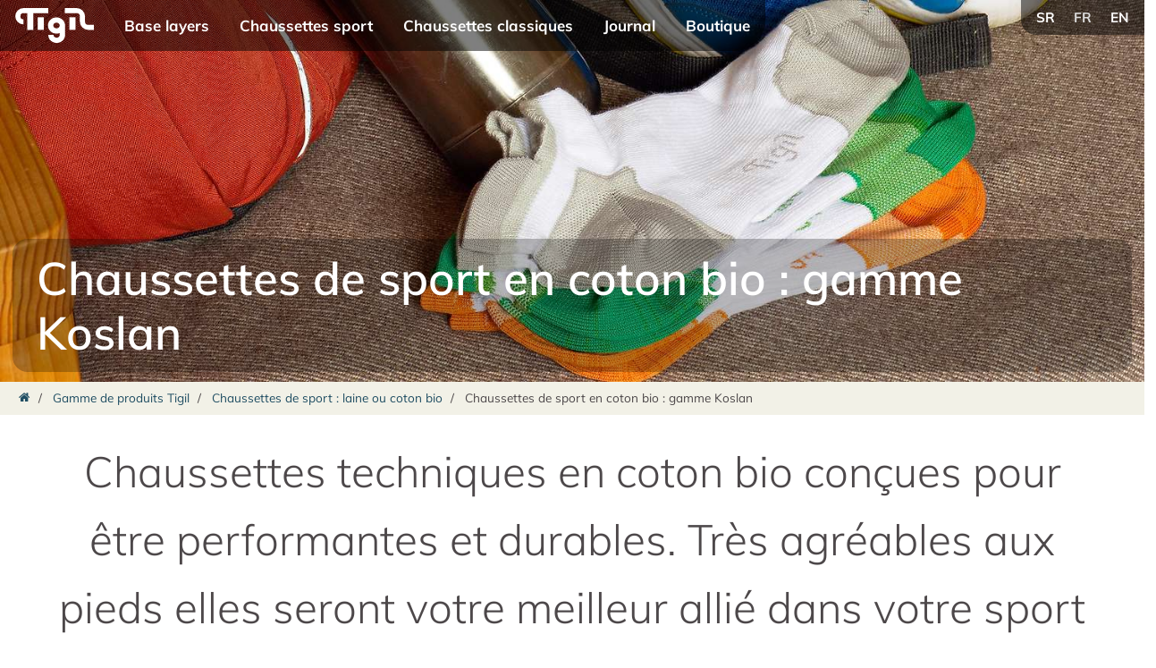

--- FILE ---
content_type: text/html; charset=UTF-8
request_url: https://tigil.fr/gamme-de-produits-tigil/chaussettes-de-sport-laine-ou-coton-bio/chaussettes-de-sport-en-laine-merinos-gamme-baikal-copy/
body_size: 13574
content:
  <!doctype html>
  <html class="no-js" lang="fr-FR" >
  <head>
    <meta charset="UTF-8" >

<link rel="dns-prefetch" href="https://cdn.tigil.rs">
<link rel="dns-prefetch" href="https://static.tigil.rs">

<link rel="preconnect" href="https://static.tigil.rs/" crossorigin="anonymous">
<link rel="preconnect" href="https://cdn.tigil.rs/" crossorigin="anonymous">

<title>Chaussettes techniques en coton bio conçues pour être performantes et durables. Très agréables aux pieds elles seront votre meilleur allié dans votre sport favori. | Tigil.fr</title>
<meta name="description" content="Les vêtements et accessoires de sport et du quotidien en fibre naturelles">
<meta charset="utf-8" > 
<meta name="viewport" content="width=device-width, initial-scale=1.0">
<link rel="author" href="/wp-content/themes/tigil/humans.txt" >

<link rel="preload" as="font" type="font/woff2" href="https://static.tigil.rs/tigil/wp/assets/fonts/icomoon.woff2?ver=1.0.3" crossorigin="anonymous">
<link rel="preload" as="style" type="text/css" href="https://static.tigil.rs/tigil/wp/style.min.css?ver=1666210353">

<link rel="preload" as="style" type="text/css" href="https://static.tigil.rs/cmn/bootstrap.min.css?ver=5.3.3">
<link rel="preload" as="script" type="text/javascript" href="https://static.tigil.rs/cmn/bootstrap.min.js?ver=5.3.3">
<link rel="preload" as="script" type="text/javascript" href="https://static.tigil.rs/cmn/lozad.1.16.0.min.js?ver=1.16.0">


<!-- favicon -->
<link rel="icon" type="image/png" href="//cdn.tigil.rs/bibOs8lA1Vk3YdAuEYu5LbyBzb9ksW9r09N7P-8KZLI/rs:fill:16:16:0:0/cb:1666214066/plain/local:///tigil/_design/tigil-logo.png" sizes="16x16">
<link rel="icon" type="image/png" href="//cdn.tigil.rs/gIK8LePrxImF1Pj6lBAmoBYfhnwRtR8ZULNmiSQRZ0I/rs:fill:32:32:0:0/cb:1666214066/plain/local:///tigil/_design/tigil-logo.png" sizes="32x32">
<link rel="icon" type="image/png" href="//cdn.tigil.rs/iJyxsizXOW6NF7J-98Ysr-LtihB74qq4cHvGmEAR22Y/rs:fill:96:96:0:0/cb:1666214066/plain/local:///tigil/_design/tigil-logo.png" sizes="96x96">
<link rel="apple-touch-icon" href="//cdn.tigil.rs/dSvA0zIIuzWG9S9kutr0HNc2FUTJ1Ko7a2SJ5PxZmzM/rs:fill:120:120:0:0/cb:1666214066/plain/local:///tigil/_design/tigil-logo.png" sizes="120x120" >
<link rel="apple-touch-icon" href="//cdn.tigil.rs/m6h7U-gKhKf4VPgs8nvLk7DZb0FkvngslGrCLaELmM8/rs:fill:180:180:0:0/cb:1666214066/plain/local:///tigil/_design/tigil-logo.png" sizes="180x180" >
<link rel="apple-touch-icon" href="//cdn.tigil.rs/Vm43xjQBQ1tAwNjO5CHc_i73mVfMdjqk4yslOIINmWo/rs:fill:152:152:0:0/cb:1666214066/plain/local:///tigil/_design/tigil-logo.png" sizes="152x152" >
<link rel="apple-touch-icon" href="//cdn.tigil.rs/4QAEbcpgbfqP_kV5WthZ-N0VjgAAIi-TwyLx66pWJwY/rs:fill:167:167:0:0/cb:1666214066/plain/local:///tigil/_design/tigil-logo.png" sizes="167x167">

<script src="https://cdn-eu.usefathom.com/script.js" data-site="FJZBRFPT" defer></script>
    
		<link rel="preload" as="font" type="font/woff2" href="https://static.tigil.rs/cmn/fonts/1Ptvg83HX_SGhgqk0QotYKNnBcif.woff2" crossorigin="anonymous">
		<link rel="preload" as="font" type="font/woff2" href="https://static.tigil.rs/cmn/fonts/1Ptvg83HX_SGhgqk3wotYKNnBQ.woff2" crossorigin="anonymous">

  	      
  
    <meta name='robots' content='max-image-preview:large' />
	<style>img:is([sizes="auto" i], [sizes^="auto," i]) { contain-intrinsic-size: 3000px 1500px }</style>
	<link rel='dns-prefetch' href='//static.tigil.rs' />
<link rel='stylesheet' id='lightboxcss-css' href='https://static.tigil.rs/cmn/glightbox.3.2.0.min.css?ver=3.2.0' type='text/css' media='' />
<style id='classic-theme-styles-inline-css' type='text/css'>
/*! This file is auto-generated */
.wp-block-button__link{color:#fff;background-color:#32373c;border-radius:9999px;box-shadow:none;text-decoration:none;padding:calc(.667em + 2px) calc(1.333em + 2px);font-size:1.125em}.wp-block-file__button{background:#32373c;color:#fff;text-decoration:none}
</style>
<link rel='stylesheet' id='bootstrap-css' href='https://static.tigil.rs/cmn/bootstrap.min.css?ver=5.3.3' type='text/css' media='' />
<link rel='stylesheet' id='biodom-style-css' href='https://static.tigil.rs/tigil/wp/style.min.css?ver=1666210353' type='text/css' media='' />
<link rel="canonical" href="https://tigil.fr/gamme-de-produits-tigil/chaussettes-de-sport-laine-ou-coton-bio/chaussettes-de-sport-en-laine-merinos-gamme-baikal-copy/" />


	</head>

	<body class="wp-singular page-template-default page page-id-2904 page-child parent-pageid-2903 wp-theme-tigil">
		<div id="navbar-side-overlay" class="tigil-grey-bg position-fixed w-100 h-100 d-none"></div>
		<header id="header" class="container-fluid">
							<div id="top-menu">
  <ul class="list-inline my-0 ps-3 py-2">
          <li class="list-inline-item me-3">
                <a href="https://tigil.rs/?p=" title="Srpski">SR</a>
              </li>
          <li class="list-inline-item me-3">
                FR
              </li>
          <li class="list-inline-item me-3">
                <a href="https://en.tigil.fr/?p=132" title="English">EN</a>
              </li>
      </ul>
</div>

<nav id="navbar" class="row g-0 align-items-center">
  <div class="col-auto">
    <a href="https://tigil.fr" rel="home"><div class="px-3 py-2" id="brand-logo" style="width:7.2rem;"><svg id="Layer_1" data-name="Layer 1" xmlns="http://www.w3.org/2000/svg" viewBox="0 0 992.13 447.89"><defs><style>.cls-1{fill:#ffffff;}</style></defs><path class="cls-1" d="M520.92,122.13c-59.66,0-108.19,46.64-108.19,104s48.53,104,108.19,104a111.58,111.58,0,0,0,41-7.77v25.38c0,19.33-17.58,35.05-39.18,35.05-13.41,0-25.76-6.07-33-16.23a32.18,32.18,0,0,1-6.14-18.82h-67.2a99,99,0,0,0,18.72,58c19.86,27.73,52.63,44.29,87.66,44.29,58.65,0,106.37-45.86,106.37-102.24V227.33h0c0-.41,0-.83,0-1.24C629.11,168.77,580.58,122.13,520.92,122.13Zm0,140.72c-22.61,0-41-16.5-41-36.76s18.39-36.76,41-36.76,41,16.49,41,36.76S543.53,262.85,520.92,262.85Z" transform="translate(0 -2)"/><path class="cls-1" d="M417.06,2H105.17a105.18,105.18,0,0,0,0,210.35V147.64a40.47,40.47,0,0,1,0-80.93H152.4V282.09h77.15V66.71H417.06Z" transform="translate(0 -2)"/><rect class="cls-1" x="283.97" y="118.65" width="77.15" height="161.45"/><rect class="cls-1" x="683.51" y="118.65" width="77.15" height="161.45"/><path class="cls-1" d="M922.68,217.88a42.34,42.34,0,0,1-42.29-42.29V109A107.12,107.12,0,0,0,773.4,2H626V66.71H773.4A42.33,42.33,0,0,1,815.69,109v66.6a107.11,107.11,0,0,0,107,107h69.45V217.88Z" transform="translate(0 -2)"/></svg></div></a>
  </div>
  <div class="col-auto">
		<a id="navbar-side-show" title="show menu"><span class="icon-navicon"></span></a>
  </div>
	<div id="navbar-side" class="col-auto">
		<div class="header px-3 py-2 tigil-grey-bg overflow-auto w-100">
	  	<button id="navbar-side-close" type="button" class="float-end close" aria-label="Close" aria-expanded="false"><span aria-hidden="true" class="text-light">&times;</span></button>
	    <h4 class="d-inline-block tigil-white mb-0 float-start"><a href="https://tigil.fr" rel="home">Tigil</a></h4>
	  </div>
		  <ul class="navbar-menu list-group list-group-horizontal-md list-group-flush">
			<li class="list-group-item">
		    			<a href="https://tigil.fr/gamme-de-produits-tigil/altai-base-layers/" title="Altai : Base layers">Base layers</a>
  				</li>
			<li class="list-group-item">
		    			<a href="https://tigil.fr/gamme-de-produits-tigil/chaussettes-de-sport-laine-ou-coton-bio/" title="Chaussettes de sport : laine ou coton bio">Chaussettes sport</a>
  				</li>
			<li class="list-group-item">
		    			<a href="https://tigil.fr/gamme-de-produits-tigil/khangar-chaussettes-classiques/" title="Khangar : Chaussettes classiques">Chaussettes classiques</a>
  				</li>
			<li class="list-group-item">
		    			<a href="https://tigil.fr/journal/" title="Journal">Journal</a>
  				</li>
		<li class="list-group-item">
    		<a style="font-weight:700;" href="https://biodom.bio/" title="Biodom.bio : Boutique en ligne des produits Tigil">Boutique</a>
    	</li>
	</ul>
	</div>
</nav>
					</header>

		<div id="content" role="main" class="content-wrapper container-fluid">
			    
    
  <div class="row image-header">
      <div class="col-12 p-0 position-relative">
    <img class="img-fluid lozad" src="data:image/svg+xml;UTF-8,%3Csvg%20xmlns%3D%22http%3A%2F%2Fwww.w3.org%2F2000%2Fsvg%22%20width%3D%222400%22%20height%3D%22800%22%20viewBox%3D%220%200%202400%20800%22%3E%3Crect%20fill%3D%22%23fcf9f3%22%20width%3D%222400%22%20height%3D%22800%22%2F%3E%3C%2Fsvg%3E" data-src="//cdn.tigil.rs/xbf_sas4gcwlUBMRrYG_TXO1Rz59_9ypaAg4eDzfZ60/pr:sharp/rs:fit:500:0:0:0/cb:1621346677/plain/local:///tigil/sport-socks/cotton/header.jpg" data-srcset="//cdn.tigil.rs/R4uUllMFD-2bcpK4zOwuUi1Y4bRGJJgNxeCwQpm2BDw/pr:sharp/rs:fit:0:0:0:0/cb:1621346677/plain/local:///tigil/sport-socks/cotton/header.jpg 2400w , //cdn.tigil.rs/CdK0lkbx0P4FwH3t8jArzq94fgWaOrYPsnrMObE0E-E/pr:sharp/rs:fit:2100:0:0:0/cb:1621346677/plain/local:///tigil/sport-socks/cotton/header.jpg 2100w , //cdn.tigil.rs/tEc4xBjWq6q-ebm9q3HkIFDKNGOQ7LFU3spjbLoWbkw/pr:sharp/rs:fit:1800:0:0:0/cb:1621346677/plain/local:///tigil/sport-socks/cotton/header.jpg 1800w , //cdn.tigil.rs/Y_VfhjzBZQS507eneruH76OnzTPF-G-IpngMiv2VA5g/pr:sharp/rs:fit:1500:0:0:0/cb:1621346677/plain/local:///tigil/sport-socks/cotton/header.jpg 1500w , //cdn.tigil.rs/em-IRToT4LlZ9yO8qk-uKFUldCzM9RKxVqIpaHhCsQ4/pr:sharp/rs:fit:1200:0:0:0/cb:1621346677/plain/local:///tigil/sport-socks/cotton/header.jpg 1200w , //cdn.tigil.rs/7tBpRV6GMTCt0qfJjMNBsEWGqrzeX1ps7yWmusqrFwk/pr:sharp/rs:fit:900:0:0:0/cb:1621346677/plain/local:///tigil/sport-socks/cotton/header.jpg 900w , //cdn.tigil.rs/yQ3EwCS_M3kRp8oB31q930cyg4SiWpBVhwCTODwuZIs/pr:sharp/rs:fit:600:0:0:0/cb:1621346677/plain/local:///tigil/sport-socks/cotton/header.jpg 600w , //cdn.tigil.rs/xbf_sas4gcwlUBMRrYG_TXO1Rz59_9ypaAg4eDzfZ60/pr:sharp/rs:fit:500:0:0:0/cb:1621346677/plain/local:///tigil/sport-socks/cotton/header.jpg 500w" sizes="100vw" alt="Chaussettes de sport en coton bio : gamme Koslan" >
    <h1 id="page-title" class="card-title" style="color:#FFF; background: rgba(0, 0, 0, 0.25); border-radius:1rem; position: absolute; left:0.8rem; bottom:0.6rem; padding:0.8rem 1.6rem; margin-right:0.8rem;">Chaussettes de sport en coton bio : gamme Koslan</h1>
  </div>
</div>  <div class="row py-2 tigil-grey-0-bg tigil-grey" style="font-size:0.80rem;">
  <div class="col-12">
  	  	      	            <span class="px-2"><a href="https://tigil.fr" title="&lt;span class=&quot;icon-home&quot;&gt;&lt;/span&gt;"><span class="icon-home"></span></a></span>/
    	    	        	      	            <span class="px-2"><a href="https://tigil.fr/gamme-de-produits-tigil/" title="Gamme de produits Tigil">Gamme de produits Tigil</a></span>/
    	    	        	      	            <span class="px-2"><a href="https://tigil.fr/gamme-de-produits-tigil/chaussettes-de-sport-laine-ou-coton-bio/" title="Chaussettes de sport : laine ou coton bio">Chaussettes de sport : laine ou coton bio</a></span>/
    	    	        	      	            <span class="active px-2">Chaussettes de sport en coton bio : gamme Koslan</span>
    	    	        </div>
</div>
  
      <article class="row pb-2 pt-4 mb-3 ">
    	<section class="col-12 article-content p-0">
          				<p class="display-4">
Chaussettes techniques en coton bio conçues pour être performantes et durables. Très agréables aux pieds elles seront votre meilleur allié dans votre sport favori.
</p>

<section class="longdesc">

<h2>Koslan : chaussettes de sport techniques en coton bio</h2>
<figure style="width : 900px; max-width : 100%;" class="mx-auto"><img decoding="async" class="lozad figure-img img-fluid " style="width : 900px;" alt="Koslan details techniques" src="data:image/svg+xml;UTF-8,%3Csvg%20xmlns%3D%22http%3A%2F%2Fwww.w3.org%2F2000%2Fsvg%22%20width%3D%221846%22%20height%3D%221161%22%20viewBox%3D%220%200%201846%201161%22%3E%3Crect%20fill%3D%22%23fcf9f3%22%20width%3D%221846%22%20height%3D%221161%22%2F%3E%3C%2Fsvg%3E" data-src="https://static.tigil.rs/tigil/socks/cotton-sport-socks/koslan-technical-details.svg"><figcaption class="text-center figure-caption">Koslan details techniques</figcaption></figure>

<h2>Découvrez les avantages de la gamme Koslan</h2>
<p class="desc px-5">
Koslan est une gamme de superbes chaussettes de sport fabriquées avec un fil de coton bio et un fil corespun de coton bio pour réduire l’utilisation de polyamide. Elles sont spécifiquement renforcées pour la performance et la durabilité. Koslan utilise le bon mélange entre le coton biologique pour la douceur et la performance et le polyamide pour la résistance. Le polyamide agit comme l&rsquo;armature des chaussettes et vient en plus grande quantité pour renforcer les points de friction. Elles peuvent être utilisées pour toutes les séances d’entraînement comme pour le plaisir de tous les jours.
</p>

<div class="row no-gutters px-2">
<div class="col-4 px-2 mb-3 mb-lg-0">
<img decoding="async" class="lozad figure-img img-fluid " alt="Chaussettes de sport Koslan : coton biologique" src="data:image/svg+xml;UTF-8,%3Csvg%20xmlns%3D%22http%3A%2F%2Fwww.w3.org%2F2000%2Fsvg%22%20width%3D%221134%22%20height%3D%22567%22%20viewBox%3D%220%200%201134%20567%22%3E%3Crect%20fill%3D%22%23fcf9f3%22%20width%3D%221134%22%20height%3D%22567%22%2F%3E%3C%2Fsvg%3E" data-src="https://static.tigil.rs/tigil/clothing/properties/organic-cotton-gots-fr.svg">
</div>
<div class="col-4 px-2">
<img decoding="async" class="lozad figure-img img-fluid " alt="Chaussettes de sport Koslan : fil corespun de coton bio" src="data:image/svg+xml;UTF-8,%3Csvg%20xmlns%3D%22http%3A%2F%2Fwww.w3.org%2F2000%2Fsvg%22%20width%3D%221134%22%20height%3D%22567%22%20viewBox%3D%220%200%201134%20567%22%3E%3Crect%20fill%3D%22%23fcf9f3%22%20width%3D%221134%22%20height%3D%22567%22%2F%3E%3C%2Fsvg%3E" data-src="https://static.tigil.rs/tigil/clothing/properties/core-spun-fr.svg">
</div>
<div class="col-4 px-2">
<img decoding="async" class="lozad figure-img img-fluid " alt="Chaussettes de sport Koslan : Lavable en machine à 40°C" src="data:image/svg+xml;UTF-8,%3Csvg%20xmlns%3D%22http%3A%2F%2Fwww.w3.org%2F2000%2Fsvg%22%20width%3D%221134%22%20height%3D%22567%22%20viewBox%3D%220%200%201134%20567%22%3E%3Crect%20fill%3D%22%23fcf9f3%22%20width%3D%221134%22%20height%3D%22567%22%2F%3E%3C%2Fsvg%3E" data-src="https://static.tigil.rs/tigil/clothing/properties/machine-washable-40-fr.svg">
</div>
</div>


<h2>Trouvez vos chaussettes dans la gamme Koslan</h2>
<figure style="width : 1000px; max-width : 100%;" class="mx-auto"><img decoding="async" class="lozad figure-img img-fluid " style="width : 1000px;" alt="Koslan : types of socks" src="data:image/svg+xml;UTF-8,%3Csvg%20xmlns%3D%22http%3A%2F%2Fwww.w3.org%2F2000%2Fsvg%22%20width%3D%222000%22%20height%3D%22924%22%20viewBox%3D%220%200%202000%20924%22%3E%3Crect%20fill%3D%22%23fcf9f3%22%20width%3D%222000%22%20height%3D%22924%22%2F%3E%3C%2Fsvg%3E" data-src="https://static.tigil.rs/tigil/socks/cotton-sport-socks/koslan-lineup.svg"><figcaption class="text-center figure-caption">Koslan : types of socks</figcaption></figure>
<figure style="" class="mx-auto"><img decoding="async" class="lozad figure-img img-fluid " alt="Gamme Koslan" src="data:image/svg+xml;UTF-8,%3Csvg%20xmlns%3D%22http%3A%2F%2Fwww.w3.org%2F2000%2Fsvg%22%20width%3D%222000%22%20height%3D%221200%22%20viewBox%3D%220%200%202000%201200%22%3E%3Crect%20fill%3D%22%23fcf9f3%22%20width%3D%222000%22%20height%3D%221200%22%2F%3E%3C%2Fsvg%3E" data-src="//cdn.tigil.rs/UfKkJOSOqlekFSwIKGf1nNhTCoLig7OBcKlLK-KLqx4/pr:sharp/rs:fit:600:0:0:0/cb:1756280394/plain/local:///tigil/external/socks/cotton-sport-socks/koslan-socks-complete-lineup.jpg" data-srcset="//cdn.tigil.rs/VkK4tQcbqSTvZEQUtfJivcRNQ-deO-8FYvy0kQEZM80/pr:sharp/rs:fit:0:0:0:0/cb:1756280394/plain/local:///tigil/external/socks/cotton-sport-socks/koslan-socks-complete-lineup.jpg 2000w , //cdn.tigil.rs/tBr08Fj28vf0FMVqys67MkvKMM4lfBZP_HIXi7AekfY/pr:sharp/rs:fit:1700:0:0:0/cb:1756280394/plain/local:///tigil/external/socks/cotton-sport-socks/koslan-socks-complete-lineup.jpg 1700w , //cdn.tigil.rs/SOba4fydpfn-7eJvRdPwrhq5vWIeam5jPLE1GEOxdT8/pr:sharp/rs:fit:1400:0:0:0/cb:1756280394/plain/local:///tigil/external/socks/cotton-sport-socks/koslan-socks-complete-lineup.jpg 1400w , //cdn.tigil.rs/lw2W1tuVG4ke_oYeaeN_VxltXxjD2_okxyvqda0IdNE/pr:sharp/rs:fit:1100:0:0:0/cb:1756280394/plain/local:///tigil/external/socks/cotton-sport-socks/koslan-socks-complete-lineup.jpg 1100w , //cdn.tigil.rs/UwZt9ZysEiJYk77FwS_tjYruwBbJLvcAiIQucR4I6oU/pr:sharp/rs:fit:800:0:0:0/cb:1756280394/plain/local:///tigil/external/socks/cotton-sport-socks/koslan-socks-complete-lineup.jpg 800w , //cdn.tigil.rs/UfKkJOSOqlekFSwIKGf1nNhTCoLig7OBcKlLK-KLqx4/pr:sharp/rs:fit:600:0:0:0/cb:1756280394/plain/local:///tigil/external/socks/cotton-sport-socks/koslan-socks-complete-lineup.jpg 600w" sizes="100vw"><figcaption class="text-center figure-caption">Gamme Koslan</figcaption></figure>


<h2>Faites le choix du coton biologique</h2>
<div class="row no-gutters align-items-center mb-3" style="background-color: #c2e5bd;">
  <div class="col-sm-3 col-lg-2 p-0">
    <img decoding="async" class="img-fluid m-4" src="https://static.ecovolvecdn.com/logos/gots-logo.svg" alt="GOTS logo" />
  </div>
  <div class="col-sm-9 col-lg-10 p-0">
    <div class="pr-3 pr-sm-4 pl-3 pl-sm-0">
      <h3 style="font-weight:800; color:#1b4c14; font-size:1.8rem;">Certification Global Organic Textile Standard (GOTS)</h3>
      <p style="font-size:1.3rem; font-weight:400;  color:#276d1d;">Les chaussettes Koslan sont fabriquées avec des fils certifiés GOTS de haute qualité. Le coton conventionnel est la culture la plus polluante au monde et est presque entièrement OGM. GOTS certifie que le coton est biologique et que son traitement n'utilise pas de substances toxiques tout en étant socialement responsable. Le coton bio améliore la santé des sols, la qualité de l'eau et la biodiversité. <b>L'utilisation des tissus GOTS vous protège, vous et tout le monde</b>.</p>
    </div>
  </div>
</div>


<div class="card text-white" style="border:none;">
  <img decoding="async" class="lozad figure-img img-fluid card-img m-0" src="data:image/svg+xml;UTF-8,%3Csvg%20xmlns%3D%22http%3A%2F%2Fwww.w3.org%2F2000%2Fsvg%22%20width%3D%222400%22%20height%3D%22800%22%20viewBox%3D%220%200%202400%20800%22%3E%3Crect%20fill%3D%22%23fcf9f3%22%20width%3D%222400%22%20height%3D%22800%22%2F%3E%3C%2Fsvg%3E" data-src="//cdn.tigil.rs/8RoHcanqkrbW4mqc10VeAnWQRaKhP6xQ4hzn9yPwLdc/pr:sharp/rs:fit:600:0:0:0/cb:1602970611/plain/local:///tigil/external/sleep/common/organic-cotton.jpg" data-srcset="//cdn.tigil.rs/Yivj_PyVWhPbWxBD-SGdtLydWtAEVfqsuasR0_SP_00/pr:sharp/rs:fit:0:0:0:0/cb:1602970611/plain/local:///tigil/external/sleep/common/organic-cotton.jpg 2400w , //cdn.tigil.rs/C4nbfC77d3JvZR1HSmeZcW5KBlccaF5oZ6nxQQTxToA/pr:sharp/rs:fit:2100:0:0:0/cb:1602970611/plain/local:///tigil/external/sleep/common/organic-cotton.jpg 2100w , //cdn.tigil.rs/vqwuMxG-4vep1tfuQJzYgkJiUQYDYbaCsRaDj_qk_vU/pr:sharp/rs:fit:1800:0:0:0/cb:1602970611/plain/local:///tigil/external/sleep/common/organic-cotton.jpg 1800w , //cdn.tigil.rs/Wq2brA0KJVX8-_N3nL2wwcV4bUz_H6q_60m2p5x1Z-U/pr:sharp/rs:fit:1500:0:0:0/cb:1602970611/plain/local:///tigil/external/sleep/common/organic-cotton.jpg 1500w , //cdn.tigil.rs/JUVQ7RCjECptCDmaGxFTczsYbdx9Vk7oxNqIodjFRHA/pr:sharp/rs:fit:1200:0:0:0/cb:1602970611/plain/local:///tigil/external/sleep/common/organic-cotton.jpg 1200w , //cdn.tigil.rs/hH7LjD05HMKINK2haN010F5enzEXRl7QRheJczLFZSE/pr:sharp/rs:fit:900:0:0:0/cb:1602970611/plain/local:///tigil/external/sleep/common/organic-cotton.jpg 900w , //cdn.tigil.rs/8RoHcanqkrbW4mqc10VeAnWQRaKhP6xQ4hzn9yPwLdc/pr:sharp/rs:fit:600:0:0:0/cb:1602970611/plain/local:///tigil/external/sleep/common/organic-cotton.jpg 600w" sizes="100vw">
  <div class="card-img-overlay d-none d-xl-block">
    <p style="background: rgba(0, 0, 0, 0.35); border-radius:1.2rem; color:white; font-size:2.6rem; line-height:1.3; padding-top:0.4rem; padding-bottom:0.4rem; padding-right:1.6rem; padding-left:0.8rem; position:absolute; text-align:right; right:1rem; width:30%; width:43%;" class="card-text">Le coton biologique n'est pas génétiquement modifié et ne contient pas de pesticides. Il respecte l'homme et la nature.</p>
  </div>
  <div class="card-body d-block d-xl-none p-0 m-0">
    <p class="card-text p-2" style="background: #5d5a2a;; text-align:center; color:white; font-size:2.2rem; line-height:1.3;">Le coton biologique n'est pas génétiquement modifié et ne contient pas de pesticides. Il respecte l'homme et la nature.</p>
  </div>
</div>



<h2>Les chaussettes Koslan sont fabriquées avec des fils certifiés</h2>
<div class="row no-gutters align-items-center mb-3" style="background-color: #f2dab1;">
  <div class="col-sm-4 col-lg-3 p-0">
    <img decoding="async" class="img-fluid m-4" src="https://static.ecovolvecdn.com/logos/oeko-tex-standard-100-logo.svg" alt="Oeko-Tex logo" />
  </div>
  <div class="col-sm-8 col-lg-9 p-0">
    <div class="pr-3 pr-sm-4 pl-3 pl-sm-0">
      <h3 style="font-weight:800; color:#664203; font-size:1.8rem;">Certification OEKO-TEX® STANDARD 100</h3>
      <p style="font-size:1.3rem; font-weight:400;  color:#8e5c04;">Les chaussettes Koslan sont fabriquées à partir de fils de coton biologique certifiés GOTS et de fils de polyamide certifiés Oeko-Tex Standard 100. Cela signifie que ces fils sont garantis exempts de toute substance nocive pour la santé humaine. C'est la garantie que vous pouvez profiter pleinement et en toute sécurité de vos chaussettes.</p>
    </div>
  </div>
</div>


<h2>Equipez vous véritablement et profitez !</h2>
<section id="gallery" class="row gallery no-gutters"><figure class="col-12 col-sm-6 col-md-4 p-0"><a class="gimage" href="//cdn.tigil.rs/cALuCnDBe7AvDvokpXLn7jmYfncRIjyGrwL4_urVacM/pr:sharp/rs:fit:1800:0:0:0/cb:1756280319/plain/local:///tigil/external/socks/cotton-sport-socks/gallery/01-koslan-organic-cotton-sport-socks.jpg" title=" 1/9" ><img decoding="async" class="lozad img-fluid border border-white" alt=" 1/9" src="data:image/svg+xml;UTF-8,%3Csvg%20xmlns%3D%22http%3A%2F%2Fwww.w3.org%2F2000%2Fsvg%22%20width%3D%221800%22%20height%3D%221200%22%20viewBox%3D%220%200%201800%201200%22%3E%3Crect%20fill%3D%22%23fcf9f3%22%20width%3D%221800%22%20height%3D%221200%22%2F%3E%3C%2Fsvg%3E" data-src="//cdn.tigil.rs/5VXkH2uYkb4l1ihIIjEJ5PraLWgLvz4crtZzgaYJKBI/pr:sharp/rs:fill:300:200:0:0/cb:1756280319/plain/local:///tigil/external/socks/cotton-sport-socks/gallery/01-koslan-organic-cotton-sport-socks.jpg" data-srcset="//cdn.tigil.rs/qF5kq_EYJ85LuWWS0JTG1E4-rm2Wt5toh5zX7KEwvcg/pr:sharp/rs:fit:1800:1200:0:1/cb:1756280319/plain/local:///tigil/external/socks/cotton-sport-socks/gallery/01-koslan-organic-cotton-sport-socks.jpg 1800w , //cdn.tigil.rs/YDCqKdWOa-BLAbVqZ41dyKDjyHbCN-xjahv6_ZgThfA/pr:sharp/rs:fit:1500:1000:0:1/cb:1756280319/plain/local:///tigil/external/socks/cotton-sport-socks/gallery/01-koslan-organic-cotton-sport-socks.jpg 1500w , //cdn.tigil.rs/dfJUhAVrGRuSMICdzJifNGnpn8CXjcAOQ_dIt2km788/pr:sharp/rs:fit:1200:800:0:1/cb:1756280319/plain/local:///tigil/external/socks/cotton-sport-socks/gallery/01-koslan-organic-cotton-sport-socks.jpg 1200w , //cdn.tigil.rs/pUQGL_VK509V4W3AuNufiVts_nUpBjDF5b7P4FHnS4M/pr:sharp/rs:fit:900:600:0:1/cb:1756280319/plain/local:///tigil/external/socks/cotton-sport-socks/gallery/01-koslan-organic-cotton-sport-socks.jpg 900w , //cdn.tigil.rs/ZN9VTAmzrwtb5RqpSXBv8EiXhVt58SnmPO6Sz9WHbZk/pr:sharp/rs:fit:600:400:0:1/cb:1756280319/plain/local:///tigil/external/socks/cotton-sport-socks/gallery/01-koslan-organic-cotton-sport-socks.jpg 600w , //cdn.tigil.rs/md_Bj5j-JPgwhIaeEenrzZ93jCmbI1zwlcd8nNaww_A/pr:sharp/rs:fit:300:200:0:1/cb:1756280319/plain/local:///tigil/external/socks/cotton-sport-socks/gallery/01-koslan-organic-cotton-sport-socks.jpg 300w" sizes="(min-width: 768px) 34vw, (min-width: 576px) 50vw, 100vw" ><span class="gcontrol gzoom icon-search"></span></a></figure><figure class="col-12 col-sm-6 col-md-4 p-0"><a class="gimage" href="//cdn.tigil.rs/OH4zFM_5V54twGF2Xt_MCdk2WZ-ZK9y-lAvuRLsEx14/pr:sharp/rs:fit:1800:0:0:0/cb:1756280331/plain/local:///tigil/external/socks/cotton-sport-socks/gallery/08-koslan-organic-cotton-sport-socks.jpg" title=" 2/9" ><img decoding="async" class="lozad img-fluid border border-white" alt=" 2/9" src="data:image/svg+xml;UTF-8,%3Csvg%20xmlns%3D%22http%3A%2F%2Fwww.w3.org%2F2000%2Fsvg%22%20width%3D%221800%22%20height%3D%221200%22%20viewBox%3D%220%200%201800%201200%22%3E%3Crect%20fill%3D%22%23fcf9f3%22%20width%3D%221800%22%20height%3D%221200%22%2F%3E%3C%2Fsvg%3E" data-src="//cdn.tigil.rs/WQG42wkiM0oJODe1Jvhdyz7FJJE6n9o0gCgMoXYc6CM/pr:sharp/rs:fill:300:200:0:0/cb:1756280331/plain/local:///tigil/external/socks/cotton-sport-socks/gallery/08-koslan-organic-cotton-sport-socks.jpg" data-srcset="//cdn.tigil.rs/jibXLV3pm4hWDVykeuNz9KLo0qdOirkjdL6_bSWQ_KQ/pr:sharp/rs:fit:1800:1200:0:1/cb:1756280331/plain/local:///tigil/external/socks/cotton-sport-socks/gallery/08-koslan-organic-cotton-sport-socks.jpg 1800w , //cdn.tigil.rs/bfhOPL2HED1Dopp1QKGG4brji1DFodOYj2PDlQ1lJ9A/pr:sharp/rs:fit:1500:1000:0:1/cb:1756280331/plain/local:///tigil/external/socks/cotton-sport-socks/gallery/08-koslan-organic-cotton-sport-socks.jpg 1500w , //cdn.tigil.rs/Rd9KWGqut4eT6y9aiO9apNAp4jzffQHas45u9xpoXmY/pr:sharp/rs:fit:1200:800:0:1/cb:1756280331/plain/local:///tigil/external/socks/cotton-sport-socks/gallery/08-koslan-organic-cotton-sport-socks.jpg 1200w , //cdn.tigil.rs/S8p9RmT0hgN7WPbKJN08tp8j8hItBo-8SSFMeXjX-8k/pr:sharp/rs:fit:900:600:0:1/cb:1756280331/plain/local:///tigil/external/socks/cotton-sport-socks/gallery/08-koslan-organic-cotton-sport-socks.jpg 900w , //cdn.tigil.rs/IMY14WjjmN2egsa9GTCIBuDpWAKDIfoekPtfaXlfGLc/pr:sharp/rs:fit:600:400:0:1/cb:1756280331/plain/local:///tigil/external/socks/cotton-sport-socks/gallery/08-koslan-organic-cotton-sport-socks.jpg 600w , //cdn.tigil.rs/9rFIa4V-IdJyBX-I8ZMZyTCvpqTNQlQ6EYw5t79JXvs/pr:sharp/rs:fit:300:200:0:1/cb:1756280331/plain/local:///tigil/external/socks/cotton-sport-socks/gallery/08-koslan-organic-cotton-sport-socks.jpg 300w" sizes="(min-width: 768px) 34vw, (min-width: 576px) 50vw, 100vw" ><span class="gcontrol gzoom icon-search"></span></a></figure><figure class="col-12 col-sm-6 col-md-4 p-0"><a class="gimage" href="//cdn.tigil.rs/xoRFYxl7qynhVZItXBy-m7o0rTxTeSTs6TdxrYRfMTQ/pr:sharp/rs:fit:1800:0:0:0/cb:1756280325/plain/local:///tigil/external/socks/cotton-sport-socks/gallery/03-koslan-organic-cotton-sport-socks.jpg" title=" 3/9" ><img decoding="async" class="lozad img-fluid border border-white" alt=" 3/9" src="data:image/svg+xml;UTF-8,%3Csvg%20xmlns%3D%22http%3A%2F%2Fwww.w3.org%2F2000%2Fsvg%22%20width%3D%221800%22%20height%3D%221200%22%20viewBox%3D%220%200%201800%201200%22%3E%3Crect%20fill%3D%22%23fcf9f3%22%20width%3D%221800%22%20height%3D%221200%22%2F%3E%3C%2Fsvg%3E" data-src="//cdn.tigil.rs/LDhBmejlX9aUs00Xv76i3X9NamR1D-A5Bfx-cZK1R0A/pr:sharp/rs:fill:300:200:0:0/cb:1756280325/plain/local:///tigil/external/socks/cotton-sport-socks/gallery/03-koslan-organic-cotton-sport-socks.jpg" data-srcset="//cdn.tigil.rs/9HwvABFSHkVPfCCikKfc-dvB0ii6hkUmJgKsonHS-s4/pr:sharp/rs:fit:1800:1200:0:1/cb:1756280325/plain/local:///tigil/external/socks/cotton-sport-socks/gallery/03-koslan-organic-cotton-sport-socks.jpg 1800w , //cdn.tigil.rs/OBaoMaT_mL0nPJc2QHrVQzhTYjXl0HLgWF08pzvKDpU/pr:sharp/rs:fit:1500:1000:0:1/cb:1756280325/plain/local:///tigil/external/socks/cotton-sport-socks/gallery/03-koslan-organic-cotton-sport-socks.jpg 1500w , //cdn.tigil.rs/1g0oBVlliAhHKSIvrCKAwJh4sk5XM5RZGo8CYPnoey4/pr:sharp/rs:fit:1200:800:0:1/cb:1756280325/plain/local:///tigil/external/socks/cotton-sport-socks/gallery/03-koslan-organic-cotton-sport-socks.jpg 1200w , //cdn.tigil.rs/1x7XC9AjYD-liKZrJc_x4CljLFvrfbMGuCK7i3XDdsQ/pr:sharp/rs:fit:900:600:0:1/cb:1756280325/plain/local:///tigil/external/socks/cotton-sport-socks/gallery/03-koslan-organic-cotton-sport-socks.jpg 900w , //cdn.tigil.rs/u0BIzpMLdAF2sVq4PcjPTKpS9QSnF1pmTnTb51RcB1M/pr:sharp/rs:fit:600:400:0:1/cb:1756280325/plain/local:///tigil/external/socks/cotton-sport-socks/gallery/03-koslan-organic-cotton-sport-socks.jpg 600w , //cdn.tigil.rs/qSvrzVOICyqGxIvYLYXJEtLEvscV6D3j35_ijFDWX-g/pr:sharp/rs:fit:300:200:0:1/cb:1756280325/plain/local:///tigil/external/socks/cotton-sport-socks/gallery/03-koslan-organic-cotton-sport-socks.jpg 300w" sizes="(min-width: 768px) 34vw, (min-width: 576px) 50vw, 100vw" ><span class="gcontrol gzoom icon-search"></span></a></figure><figure class="col-12 col-sm-6 col-md-4 p-0"><a class="gimage" href="//cdn.tigil.rs/ZJc7lEtknJKQfe8TWp8d9xWJObcd0mFsseaIKmtwukQ/pr:sharp/rs:fit:1800:0:0:0/cb:1756280327/plain/local:///tigil/external/socks/cotton-sport-socks/gallery/05-koslan-organic-cotton-sport-socks.jpg" title=" 4/9" ><img decoding="async" class="lozad img-fluid border border-white" alt=" 4/9" src="data:image/svg+xml;UTF-8,%3Csvg%20xmlns%3D%22http%3A%2F%2Fwww.w3.org%2F2000%2Fsvg%22%20width%3D%221800%22%20height%3D%221200%22%20viewBox%3D%220%200%201800%201200%22%3E%3Crect%20fill%3D%22%23fcf9f3%22%20width%3D%221800%22%20height%3D%221200%22%2F%3E%3C%2Fsvg%3E" data-src="//cdn.tigil.rs/20PL-MGM6v1kpFTsR9Iu1d0gIZWkcQYjkzEu6G_xUBM/pr:sharp/rs:fill:300:200:0:0/cb:1756280327/plain/local:///tigil/external/socks/cotton-sport-socks/gallery/05-koslan-organic-cotton-sport-socks.jpg" data-srcset="//cdn.tigil.rs/c5kE8ryLaz4MxJ-peJjT5wg8-5TyDv8nS24bkCGkFbk/pr:sharp/rs:fit:1800:1200:0:1/cb:1756280327/plain/local:///tigil/external/socks/cotton-sport-socks/gallery/05-koslan-organic-cotton-sport-socks.jpg 1800w , //cdn.tigil.rs/do_MCnv8zI27C8efh1nIozD72b5kvComz3-sCOhvsUc/pr:sharp/rs:fit:1500:1000:0:1/cb:1756280327/plain/local:///tigil/external/socks/cotton-sport-socks/gallery/05-koslan-organic-cotton-sport-socks.jpg 1500w , //cdn.tigil.rs/cscFuC4RoEq7NpllaF6ybszV10q9I40VSNqVW6f_xB4/pr:sharp/rs:fit:1200:800:0:1/cb:1756280327/plain/local:///tigil/external/socks/cotton-sport-socks/gallery/05-koslan-organic-cotton-sport-socks.jpg 1200w , //cdn.tigil.rs/XK4Lz8wAJjfcX-InzWUzfj86JhXSsE_8AQg3uNXvw48/pr:sharp/rs:fit:900:600:0:1/cb:1756280327/plain/local:///tigil/external/socks/cotton-sport-socks/gallery/05-koslan-organic-cotton-sport-socks.jpg 900w , //cdn.tigil.rs/xFsBcDaxyyKUzz_2heQLil99Uz_5TxQ5Y1VkXfo3KP0/pr:sharp/rs:fit:600:400:0:1/cb:1756280327/plain/local:///tigil/external/socks/cotton-sport-socks/gallery/05-koslan-organic-cotton-sport-socks.jpg 600w , //cdn.tigil.rs/KAObnPV20be_QqIdYv_N1P2zbeysK7WwwXhRfUSH06U/pr:sharp/rs:fit:300:200:0:1/cb:1756280327/plain/local:///tigil/external/socks/cotton-sport-socks/gallery/05-koslan-organic-cotton-sport-socks.jpg 300w" sizes="(min-width: 768px) 34vw, (min-width: 576px) 50vw, 100vw" ><span class="gcontrol gzoom icon-search"></span></a></figure><figure class="col-12 col-sm-6 col-md-4 p-0"><a class="gimage" href="//cdn.tigil.rs/u97GhMlApxXxsDCZn2YGjo1rXtAyxLaNYD1Kt41gWCI/pr:sharp/rs:fit:1800:0:0:0/cb:1756280334/plain/local:///tigil/external/socks/cotton-sport-socks/gallery/10-koslan-organic-cotton-sport-socks.jpg" title=" 5/9" ><img decoding="async" class="lozad img-fluid border border-white" alt=" 5/9" src="data:image/svg+xml;UTF-8,%3Csvg%20xmlns%3D%22http%3A%2F%2Fwww.w3.org%2F2000%2Fsvg%22%20width%3D%221800%22%20height%3D%221200%22%20viewBox%3D%220%200%201800%201200%22%3E%3Crect%20fill%3D%22%23fcf9f3%22%20width%3D%221800%22%20height%3D%221200%22%2F%3E%3C%2Fsvg%3E" data-src="//cdn.tigil.rs/HPfanhoE1swgQEf8FvvNwp4ET88Ds5H5ubUPfxK8IJc/pr:sharp/rs:fill:300:200:0:0/cb:1756280334/plain/local:///tigil/external/socks/cotton-sport-socks/gallery/10-koslan-organic-cotton-sport-socks.jpg" data-srcset="//cdn.tigil.rs/VwdPkNBeQJXEYI5CSPn9wNsLp57yg9etHLn8mCQivjg/pr:sharp/rs:fit:1800:1200:0:1/cb:1756280334/plain/local:///tigil/external/socks/cotton-sport-socks/gallery/10-koslan-organic-cotton-sport-socks.jpg 1800w , //cdn.tigil.rs/IIXIV_Pa0KURO7_J72kNcdXxDCVXqFZoQgQPg-55e5Y/pr:sharp/rs:fit:1500:1000:0:1/cb:1756280334/plain/local:///tigil/external/socks/cotton-sport-socks/gallery/10-koslan-organic-cotton-sport-socks.jpg 1500w , //cdn.tigil.rs/-yxsOnV-mk55TmTwucXUz_3Kwp3TYhSSLGnSZUsVhPg/pr:sharp/rs:fit:1200:800:0:1/cb:1756280334/plain/local:///tigil/external/socks/cotton-sport-socks/gallery/10-koslan-organic-cotton-sport-socks.jpg 1200w , //cdn.tigil.rs/97H8l7ND_Qr99J2G3RefJBoHY7z0XTl73tiOpR3AZoE/pr:sharp/rs:fit:900:600:0:1/cb:1756280334/plain/local:///tigil/external/socks/cotton-sport-socks/gallery/10-koslan-organic-cotton-sport-socks.jpg 900w , //cdn.tigil.rs/y0zc9rZ2LvmWN5TKGAimimJrXA9KXNhpBFT0GM7egH0/pr:sharp/rs:fit:600:400:0:1/cb:1756280334/plain/local:///tigil/external/socks/cotton-sport-socks/gallery/10-koslan-organic-cotton-sport-socks.jpg 600w , //cdn.tigil.rs/jwazDyL7y-Uai_iUy_knFURVoZ_OGMFg0iJSpzFZy7M/pr:sharp/rs:fit:300:200:0:1/cb:1756280334/plain/local:///tigil/external/socks/cotton-sport-socks/gallery/10-koslan-organic-cotton-sport-socks.jpg 300w" sizes="(min-width: 768px) 34vw, (min-width: 576px) 50vw, 100vw" ><span class="gcontrol gzoom icon-search"></span></a></figure><figure class="col-12 col-sm-6 col-md-4 p-0"><a class="gimage" href="//cdn.tigil.rs/3YgEZ_TwX4woBg60qV48pMQSeSJP2cMDnow9nY3nrKY/pr:sharp/rs:fit:1800:0:0:0/cb:1756280336/plain/local:///tigil/external/socks/cotton-sport-socks/gallery/11-koslan-organic-cotton-sport-socks.jpg" title=" 6/9" ><img decoding="async" class="lozad img-fluid border border-white" alt=" 6/9" src="data:image/svg+xml;UTF-8,%3Csvg%20xmlns%3D%22http%3A%2F%2Fwww.w3.org%2F2000%2Fsvg%22%20width%3D%221800%22%20height%3D%221200%22%20viewBox%3D%220%200%201800%201200%22%3E%3Crect%20fill%3D%22%23fcf9f3%22%20width%3D%221800%22%20height%3D%221200%22%2F%3E%3C%2Fsvg%3E" data-src="//cdn.tigil.rs/NagT6_e0B9mreZbnXgUzVzDmBiIlbWwbYuSk2RvU9h0/pr:sharp/rs:fill:300:200:0:0/cb:1756280336/plain/local:///tigil/external/socks/cotton-sport-socks/gallery/11-koslan-organic-cotton-sport-socks.jpg" data-srcset="//cdn.tigil.rs/Wb_XfU9NVixc1Ogd9tUWYkU0lkT5Q8H9Ie6MnBlWD68/pr:sharp/rs:fit:1800:1200:0:1/cb:1756280336/plain/local:///tigil/external/socks/cotton-sport-socks/gallery/11-koslan-organic-cotton-sport-socks.jpg 1800w , //cdn.tigil.rs/XGNB3FwPeAJBLcjiyxhBBkSvWChE5CCP7hgQWppl_Dc/pr:sharp/rs:fit:1500:1000:0:1/cb:1756280336/plain/local:///tigil/external/socks/cotton-sport-socks/gallery/11-koslan-organic-cotton-sport-socks.jpg 1500w , //cdn.tigil.rs/mKoa4Bq6igJul7m2X1uIYNjPNOHo5Qb6kKwXBDKVK3I/pr:sharp/rs:fit:1200:800:0:1/cb:1756280336/plain/local:///tigil/external/socks/cotton-sport-socks/gallery/11-koslan-organic-cotton-sport-socks.jpg 1200w , //cdn.tigil.rs/hbgkbE3BQitJ4Fy_cp1NtiQoxb9GnaACUoUojKm-ixU/pr:sharp/rs:fit:900:600:0:1/cb:1756280336/plain/local:///tigil/external/socks/cotton-sport-socks/gallery/11-koslan-organic-cotton-sport-socks.jpg 900w , //cdn.tigil.rs/NCnspKmsIkHwgj_ttMoU_o7zXrjltGhuLWTBTlRrpSo/pr:sharp/rs:fit:600:400:0:1/cb:1756280336/plain/local:///tigil/external/socks/cotton-sport-socks/gallery/11-koslan-organic-cotton-sport-socks.jpg 600w , //cdn.tigil.rs/fVMxpiEf4RM1KjAkJ1P9wwJdPFHlA3qWiuT0WxJjPc8/pr:sharp/rs:fit:300:200:0:1/cb:1756280336/plain/local:///tigil/external/socks/cotton-sport-socks/gallery/11-koslan-organic-cotton-sport-socks.jpg 300w" sizes="(min-width: 768px) 34vw, (min-width: 576px) 50vw, 100vw" ><span class="gcontrol gzoom icon-search"></span></a></figure><figure class="col-12 col-sm-6 col-md-4 p-0"><a class="gimage" href="//cdn.tigil.rs/wHbxAaKvPk-2ARqsemt5x5Ds3OUAZElkPdlf9kzRsF8/pr:sharp/rs:fit:1800:0:0:0/cb:1756280329/plain/local:///tigil/external/socks/cotton-sport-socks/gallery/07-koslan-organic-cotton-sport-socks.jpg" title=" 7/9" ><img decoding="async" class="lozad img-fluid border border-white" alt=" 7/9" src="data:image/svg+xml;UTF-8,%3Csvg%20xmlns%3D%22http%3A%2F%2Fwww.w3.org%2F2000%2Fsvg%22%20width%3D%221800%22%20height%3D%221200%22%20viewBox%3D%220%200%201800%201200%22%3E%3Crect%20fill%3D%22%23fcf9f3%22%20width%3D%221800%22%20height%3D%221200%22%2F%3E%3C%2Fsvg%3E" data-src="//cdn.tigil.rs/P710bOlMecm7ZWsCn-FnqxQ2rOzZpTlmx45mUbtW5BM/pr:sharp/rs:fill:300:200:0:0/cb:1756280329/plain/local:///tigil/external/socks/cotton-sport-socks/gallery/07-koslan-organic-cotton-sport-socks.jpg" data-srcset="//cdn.tigil.rs/ll_DyhfRv0A_l7vSqdJy9EdU7hers-XUQTgeVRVmOmU/pr:sharp/rs:fit:1800:1200:0:1/cb:1756280329/plain/local:///tigil/external/socks/cotton-sport-socks/gallery/07-koslan-organic-cotton-sport-socks.jpg 1800w , //cdn.tigil.rs/1tGeSHhkEe02AzSxXYKnV3EEuRdD5kywsco73BW0k2o/pr:sharp/rs:fit:1500:1000:0:1/cb:1756280329/plain/local:///tigil/external/socks/cotton-sport-socks/gallery/07-koslan-organic-cotton-sport-socks.jpg 1500w , //cdn.tigil.rs/gOTMek8igeY6wzLZzxcn5CvSEDtP5YE2nbt_y9LAkR8/pr:sharp/rs:fit:1200:800:0:1/cb:1756280329/plain/local:///tigil/external/socks/cotton-sport-socks/gallery/07-koslan-organic-cotton-sport-socks.jpg 1200w , //cdn.tigil.rs/r9ic2Gb6tg92JEYE8CSo7fTpi9NOYGldcBvvMRUhENo/pr:sharp/rs:fit:900:600:0:1/cb:1756280329/plain/local:///tigil/external/socks/cotton-sport-socks/gallery/07-koslan-organic-cotton-sport-socks.jpg 900w , //cdn.tigil.rs/KKagBxAVTGDww1dwy47KPJdDhfjdF2U01esVk71Cd_8/pr:sharp/rs:fit:600:400:0:1/cb:1756280329/plain/local:///tigil/external/socks/cotton-sport-socks/gallery/07-koslan-organic-cotton-sport-socks.jpg 600w , //cdn.tigil.rs/c49CY60XQ5d1nPH1mqUFWXU86f9G9R1QQBnwrfplWg8/pr:sharp/rs:fit:300:200:0:1/cb:1756280329/plain/local:///tigil/external/socks/cotton-sport-socks/gallery/07-koslan-organic-cotton-sport-socks.jpg 300w" sizes="(min-width: 768px) 34vw, (min-width: 576px) 50vw, 100vw" ><span class="gcontrol gzoom icon-search"></span></a></figure><figure class="col-12 col-sm-6 col-md-4 p-0"><a class="gimage" href="//cdn.tigil.rs/FKQsTVLPL9dNFs57avHXcSX7Ji0zS3hIOW1PpHdpVNo/pr:sharp/rs:fit:1800:0:0:0/cb:1756280337/plain/local:///tigil/external/socks/cotton-sport-socks/gallery/12-koslan-organic-cotton-sport-socks.jpg" title=" 8/9" ><img decoding="async" class="lozad img-fluid border border-white" alt=" 8/9" src="data:image/svg+xml;UTF-8,%3Csvg%20xmlns%3D%22http%3A%2F%2Fwww.w3.org%2F2000%2Fsvg%22%20width%3D%221800%22%20height%3D%221200%22%20viewBox%3D%220%200%201800%201200%22%3E%3Crect%20fill%3D%22%23fcf9f3%22%20width%3D%221800%22%20height%3D%221200%22%2F%3E%3C%2Fsvg%3E" data-src="//cdn.tigil.rs/qz8Ye2R0dgLqS4y8CIuLyo6pFSecEYjd6FuVhTpjp1M/pr:sharp/rs:fill:300:200:0:0/cb:1756280337/plain/local:///tigil/external/socks/cotton-sport-socks/gallery/12-koslan-organic-cotton-sport-socks.jpg" data-srcset="//cdn.tigil.rs/NnvJHAg9re500Ch3iScX-Rn6d3T5JKVQpXi9tjJv3OQ/pr:sharp/rs:fit:1800:1200:0:1/cb:1756280337/plain/local:///tigil/external/socks/cotton-sport-socks/gallery/12-koslan-organic-cotton-sport-socks.jpg 1800w , //cdn.tigil.rs/oD_7TvM9NcXX_2aqNe8Vxtaxq720ylJ-VYeQPj9dyeo/pr:sharp/rs:fit:1500:1000:0:1/cb:1756280337/plain/local:///tigil/external/socks/cotton-sport-socks/gallery/12-koslan-organic-cotton-sport-socks.jpg 1500w , //cdn.tigil.rs/GiIq55N4ijtzJun52PWgRg5N9RWrqDpowS-wsQrZEAk/pr:sharp/rs:fit:1200:800:0:1/cb:1756280337/plain/local:///tigil/external/socks/cotton-sport-socks/gallery/12-koslan-organic-cotton-sport-socks.jpg 1200w , //cdn.tigil.rs/XxQHT4EVvZAG_oTyGdrrAjhUKjNHQmSzs7u-X3uRMaU/pr:sharp/rs:fit:900:600:0:1/cb:1756280337/plain/local:///tigil/external/socks/cotton-sport-socks/gallery/12-koslan-organic-cotton-sport-socks.jpg 900w , //cdn.tigil.rs/wD39tdBVbNB-aT5cW-NZUAY2heaj2LvWSc_oUYib6fg/pr:sharp/rs:fit:600:400:0:1/cb:1756280337/plain/local:///tigil/external/socks/cotton-sport-socks/gallery/12-koslan-organic-cotton-sport-socks.jpg 600w , //cdn.tigil.rs/2gyGPkHe9RvmmVBNPP18MgVKu7aA3qQDPWRC9MpFP4Q/pr:sharp/rs:fit:300:200:0:1/cb:1756280337/plain/local:///tigil/external/socks/cotton-sport-socks/gallery/12-koslan-organic-cotton-sport-socks.jpg 300w" sizes="(min-width: 768px) 34vw, (min-width: 576px) 50vw, 100vw" ><span class="gcontrol gzoom icon-search"></span></a></figure><figure class="col-12 col-sm-6 col-md-4 p-0"><a class="gimage" href="//cdn.tigil.rs/8LQ1KCrwF_HRjhG2Wy8C3lR6GBG1eTufS2NgfXcjXz4/pr:sharp/rs:fit:1800:0:0:0/cb:1756280326/plain/local:///tigil/external/socks/cotton-sport-socks/gallery/04-koslan-organic-cotton-sport-socks.jpg" title=" 9/9" ><img decoding="async" class="lozad img-fluid border border-white" alt=" 9/9" src="data:image/svg+xml;UTF-8,%3Csvg%20xmlns%3D%22http%3A%2F%2Fwww.w3.org%2F2000%2Fsvg%22%20width%3D%221800%22%20height%3D%221200%22%20viewBox%3D%220%200%201800%201200%22%3E%3Crect%20fill%3D%22%23fcf9f3%22%20width%3D%221800%22%20height%3D%221200%22%2F%3E%3C%2Fsvg%3E" data-src="//cdn.tigil.rs/_iDuL9B2Cpx1ZZGhIQlX0-AHW5hL-paayW3OOfDEMqc/pr:sharp/rs:fill:300:200:0:0/cb:1756280326/plain/local:///tigil/external/socks/cotton-sport-socks/gallery/04-koslan-organic-cotton-sport-socks.jpg" data-srcset="//cdn.tigil.rs/-52Bg8zSXI9Qi7rtmD3idWkC82pIYiL9U_Q9l25WLCA/pr:sharp/rs:fit:1800:1200:0:1/cb:1756280326/plain/local:///tigil/external/socks/cotton-sport-socks/gallery/04-koslan-organic-cotton-sport-socks.jpg 1800w , //cdn.tigil.rs/NPwYm6bAUIRQs6r48hshGWHe-QuQXdTo2qcyeuyCBPY/pr:sharp/rs:fit:1500:1000:0:1/cb:1756280326/plain/local:///tigil/external/socks/cotton-sport-socks/gallery/04-koslan-organic-cotton-sport-socks.jpg 1500w , //cdn.tigil.rs/WkqPuQ6PoJWvtFbHa4K74AmflRwOhl5PYsDtUm0W0Qs/pr:sharp/rs:fit:1200:800:0:1/cb:1756280326/plain/local:///tigil/external/socks/cotton-sport-socks/gallery/04-koslan-organic-cotton-sport-socks.jpg 1200w , //cdn.tigil.rs/-ONvmW3DqAJw4ESRBZSYwnd3GZWk5ocJTdB9Jh7N_xo/pr:sharp/rs:fit:900:600:0:1/cb:1756280326/plain/local:///tigil/external/socks/cotton-sport-socks/gallery/04-koslan-organic-cotton-sport-socks.jpg 900w , //cdn.tigil.rs/xzKUhUrTqwscUqPbW2hUqtRSorIzgvhkjfBjdVj6dek/pr:sharp/rs:fit:600:400:0:1/cb:1756280326/plain/local:///tigil/external/socks/cotton-sport-socks/gallery/04-koslan-organic-cotton-sport-socks.jpg 600w , //cdn.tigil.rs/5U49T_Wv4-FBmBt5qxGvUoYbFV4ju1OjLM6g8xfkH_A/pr:sharp/rs:fit:300:200:0:1/cb:1756280326/plain/local:///tigil/external/socks/cotton-sport-socks/gallery/04-koslan-organic-cotton-sport-socks.jpg 300w" sizes="(min-width: 768px) 34vw, (min-width: 576px) 50vw, 100vw" ><span class="gcontrol gzoom icon-search"></span></a></figure></section><script>!function(e){function t(t){GLightbox({selector:"#"+e+" .gimage"})}"complete"===document.readyState||"loading"!==document.readyState&&!document.documentElement.doScroll?t():document.addEventListener("DOMContentLoaded",()=>{t()})}("gallery");</script>


<h2>Fabriqué au cœur de l’Europe de l’Est</h2>
<div class="row no-gutters align-items-center mb-3 tigil-grey-0-bg">
  <div class="col-12 col-sm-4 col-lg-3 p-0">
    <img decoding="async" class="img-fluid" src="https://static.ecovolvecdn.com/logos/serbian-flag.svg" alt="serbian flag" />
  </div>
  <div class="col-12 col-sm-8 col-lg-9 p-0">
    <div class="px-3 px-lg-4 px-xl-5">
      <h3 style="font-weight:800; font-size:1.8rem;">Les chaussettes Koslan sont fièrement fabriquées en Serbie par Ecovolve</h3>
      <p style="font-size:1.3rem;">Les chaussettes Koslan sont fabriquées en Serbie selon les normes les plus strictes, à partir de fils de coton biologique provenant de Turquie. Elles sont faites pour durer et pour supporter les activités les plus exigeantes.</p>
    </div>
  </div>
</div>

</section>
              </section>
    </article>
    

  
  
              

                        
    <div class="row mt-5">
	<div class="col g-0">
		<div class="d-flex flex-row flex-nowrap tigil-grey-0-bg py-3">

		  		        <div class="d-flex align-items-center order-1">
    <a class="white-link-decoration no-link-decoration biglink" href="https://tigil.fr/gamme-de-produits-tigil/chaussettes-de-sport-laine-ou-coton-bio/chaussettes-de-sport-en-laine-merinos-gamme-baikal/" title="Chaussettes de sport en laine mérinos : gamme Baikal">
      <span style="font-size:3rem;" class="icon-chevron-left tigil-grey align-middle px-1 px-md-2"></span>
    </a>
  </div>
  <div class="d-flex order-2 pe-1">
    <a class="no-link-decoration biglink" href="https://tigil.fr/gamme-de-produits-tigil/chaussettes-de-sport-laine-ou-coton-bio/chaussettes-de-sport-en-laine-merinos-gamme-baikal/" title="Chaussettes de sport en laine mérinos : gamme Baikal">
      <img class="lozad img-fluid img-thumbnail" src="data:image/svg+xml;UTF-8,%3Csvg%20xmlns%3D%22http%3A%2F%2Fwww.w3.org%2F2000%2Fsvg%22%20width%3D%22240%22%20height%3D%22100%22%20viewBox%3D%220%200%20240%20100%22%3E%3Crect%20fill%3D%22%23fcf9f3%22%20width%3D%22240%22%20height%3D%22100%22%2F%3E%3C%2Fsvg%3E" data-src="//cdn.tigil.rs/1eNOvPTo-1Pml1yPivRK_NqIDdogPacOflj9C9nsQJ4/pr:sharp/rs:fill:240:100:0:0/cb:1621346684/plain/local:///tigil/sport-socks/wool/header.jpg" data-srcset="//cdn.tigil.rs/laob-Ah5MfnTy2XBgX2oLxSYksAqfSJrlgPTqOp-aAY/pr:sharp/rs:fill:500:200:0:0/cb:1621346684/plain/local:///tigil/sport-socks/wool/header.jpg 500w , //cdn.tigil.rs/Jqimm42iK-LC0yWAzHGuURBYVHK0VuW1cQ1bo1E8VQo/pr:sharp/rs:fill:250:100:0:0/cb:1621346684/plain/local:///tigil/sport-socks/wool/header.jpg 250w" sizes="250px" alt="Chaussettes de sport en laine mérinos : gamme Baikal" style="max-height:100px;" >
    </a>
  </div>
		  		  
		  <div class="d-none d-md-flex  align-items-center mx-auto order-3">
		    <a class="no-link-decoration" href="https://tigil.fr/gamme-de-produits-tigil/chaussettes-de-sport-laine-ou-coton-bio/" title="Chaussettes de sport : laine ou coton bio">
		    <span style="font-size:2rem;" class="ott-grey-4 align-middle px-1 px-md-2">Chaussettes de sport : laine ou coton bio</span>
		    </a>
		  </div>
		  
		  		</div>
	</div>  
</div>
    
          <ul class="d-flex flex-row flex-wrap justify-content-around list-unstyled pt-3 pb-5" style="margin-left:-15px;margin-right:-15px;">
  	            <li class="overlay-target position-relative mb-1" style="min-width:200px; max-width:16%">
        <a href="https://tigil.fr/gamme-de-produits-tigil/chaussettes-de-sport-laine-ou-coton-bio/chaussettes-de-sport-en-laine-merinos-gamme-baikal/" title="Chaussettes de sport en laine mérinos : gamme Baikal">
          <img class="lozad img-fluid rounded" src="data:image/svg+xml;UTF-8,%3Csvg%20xmlns%3D%22http%3A%2F%2Fwww.w3.org%2F2000%2Fsvg%22%20width%3D%221800%22%20height%3D%221200%22%20viewBox%3D%220%200%201800%201200%22%3E%3Crect%20fill%3D%22%23fcf9f3%22%20width%3D%221800%22%20height%3D%221200%22%2F%3E%3C%2Fsvg%3E" data-src="//cdn.tigil.rs/DbDV4l0VNdm5Cv6JLKlFn3_Z9Xcu5o9jYZsWreOEBE8/pr:sharp/rs:fit:200:0:0:0/cb:1621346686/plain/local:///tigil/sport-socks/wool/main.jpg" data-srcset="//cdn.tigil.rs/U5eceqza_S3-Z7vMAEYFLk7BuniSLlUcr0jBlZcJOvU/pr:sharp/rs:fit:600:0:0:0/cb:1621346686/plain/local:///tigil/sport-socks/wool/main.jpg 600w , //cdn.tigil.rs/PHg3MA2yQZum0G0jfTbLwqgl4q92MAKHIJGI33dNL5k/pr:sharp/rs:fit:300:0:0:0/cb:1621346686/plain/local:///tigil/sport-socks/wool/main.jpg 300w , //cdn.tigil.rs/DbDV4l0VNdm5Cv6JLKlFn3_Z9Xcu5o9jYZsWreOEBE8/pr:sharp/rs:fit:200:0:0:0/cb:1621346686/plain/local:///tigil/sport-socks/wool/main.jpg 200w" sizes="" alt="Chaussettes de sport en laine mérinos : gamme Baikal" >
          <p class="text-overlay-centered m-0 p-2 text-center w-100 " >Chaussettes de sport en laine mérinos : gamme Baikal</p>
        </a>
      </li>
                <li class="overlay-target position-relative mb-1" style="min-width:200px; max-width:16%">
        <a href="https://tigil.fr/gamme-de-produits-tigil/chaussettes-de-sport-laine-ou-coton-bio/chaussettes-de-sport-en-laine-merinos-gamme-baikal-copy/" title="Chaussettes de sport en coton bio : gamme Koslan">
          <img class="lozad img-fluid rounded" src="data:image/svg+xml;UTF-8,%3Csvg%20xmlns%3D%22http%3A%2F%2Fwww.w3.org%2F2000%2Fsvg%22%20width%3D%221800%22%20height%3D%221200%22%20viewBox%3D%220%200%201800%201200%22%3E%3Crect%20fill%3D%22%23fcf9f3%22%20width%3D%221800%22%20height%3D%221200%22%2F%3E%3C%2Fsvg%3E" data-src="//cdn.tigil.rs/Kys0UruM-H--Hm5hxa1qKwWodcSDMIL9DlevG30Utks/pr:sharp/rs:fit:200:0:0:0/cb:1621346680/plain/local:///tigil/sport-socks/cotton/main.jpg" data-srcset="//cdn.tigil.rs/fjAPl-fxB_jfbYA4lY1rrRdexE2I8oR-Xtg3n-QuGwo/pr:sharp/rs:fit:600:0:0:0/cb:1621346680/plain/local:///tigil/sport-socks/cotton/main.jpg 600w , //cdn.tigil.rs/AAbTCWaQuiGrNi3Tk063XdTY9DjWu4IUmiFTD_Gg7GI/pr:sharp/rs:fit:300:0:0:0/cb:1621346680/plain/local:///tigil/sport-socks/cotton/main.jpg 300w , //cdn.tigil.rs/Kys0UruM-H--Hm5hxa1qKwWodcSDMIL9DlevG30Utks/pr:sharp/rs:fit:200:0:0:0/cb:1621346680/plain/local:///tigil/sport-socks/cotton/main.jpg 200w" sizes="" alt="Chaussettes de sport en coton bio : gamme Koslan" >
          <p class="text-overlay-centered m-0 p-2 text-center w-100 text-overlay-centered-active" >Chaussettes de sport en coton bio : gamme Koslan</p>
        </a>
      </li>
      </ul>
  
    
		</div>

					<footer class="container-fluid">  			
				
<div id="footer" class="row justify-content-between tigil-grey-bg tigil-grey-0 py-4">
  <div class="col-12 text-center mt-4 mb-3">
    <h1 style="font-size:2.5rem;"><a class="no-link-decoration" href="https://tigil.fr/nous-contacter/" title="Nous contacter">Nous contacter</a></h1>
  </div>


  <div class="col-12 col-md-4 p-2 text-center">
    <h2 class="mt-0" style="font-size:1.6rem; font-weight:800;">Siège France</h2>
    <p style="font-size:1.2rem;">Ecovolve SAS<br >630 Route du Moulin, 07170 Lavilledieu</p>
    <p class="mb-0" style="font-size:1.2rem;">Boutique : <strong><a href="https://biodom.bio/">biodom.bio</a></strong></p>
  </div>

  <div class="col-6 col-md-4 p-2 text-center">
    <h2 class="mt-0" style="font-size:2rem;"><span class="icon-envelope-o"></span></h2>
    <p style="font-size:1.6rem;"><a href="mailto:info@ecovolve.fr">info@ecovolve.fr</a></p>
    <p style="font-size:1rem;">Nous répondons en quelques heures.</p>
  </div>
  
  <div class="col-6 col-md-4 p-2 text-center">
    <h2 class="mt-0" style="font-size:2rem;"><span class="icon-phone"></span></h2>
    <p style="font-size:1.6rem;">+33 6.98.88.18.92</p>
    <p style="font-size:1rem;">Préférez le contact email si possible.</p>
  </div>


</div>




<div id="footer-b1" class="row row-cols-3 justify-content-between pt-3 px-3 px-lg-4 px-xl-5 text-center tigil-grey-darker-bg" style="border-bottom : 1px solid #4D484A;">

    <div class="col">
    <h2>
      <a href="https://tigil.fr/gamme-de-produits-tigil/" title="Gamme de produits Tigil">Produits Tigil</a>
    </h2>
  		  <ul class="list-unstyled">
	  	    <li>
		          <a href="https://tigil.fr/gamme-de-produits-tigil/altai-base-layers/" title="Altai : Base layers">Base layers</a>
  		  		</li>
    	    <li>
		          <a href="https://tigil.fr/gamme-de-produits-tigil/chaussettes-de-sport-laine-ou-coton-bio/" title="Chaussettes de sport : laine ou coton bio">Chaussettes sport</a>
  		  		</li>
    	    <li>
		          <a href="https://tigil.fr/gamme-de-produits-tigil/khangar-chaussettes-classiques/" title="Khangar : Chaussettes classiques">Chaussettes classiques</a>
  		  		</li>
      </ul>
  </div>
	
  <div class="col">
    <h2 class="mb-2">Links</h2>
		  <ul class="list-unstyled">
	  	    <li>
		          <a href="https://tigil.fr/" title="Accueil">Accueil</a>
  		  		</li>
    	    <li>
		          <a href="https://tigil.fr/gamme-de-produits-tigil/" title="Gamme de produits Tigil">Produits Tigil</a>
  		  		</li>
    	    <li>
		          <a href="https://tigil.fr/journal/" title="Journal">Journal</a>
  		  		</li>
    	    <li>
		          <a href="https://tigil.fr/nous-contacter/" title="Nous contacter">Nous contacter</a>
  		  		</li>
      </ul>
  </div>

  
  <div class="col">
    <h2>
      Social
    </h2>
      <ul class="list-unstyled">
				<li>
         	<a href="https://www.instagram.com/tigil_official/" title="Instagram" class="social"><span class="icon-instagram"></span></a>
					 				</li>
  		</ul>
  </div>
  
</div>










<div id="footer-b2" class="row px-4 pt-4 pb-3 tigil-grey-darker-bg">

  <div class="col">
    <div class="d-flex justify-content-between align-items-center">
      <div class="pr-3 pl-1">
        <a href="https://ecovolve.fr" title="Ecovolve wedsite">
        <img class="img-fluid lozad" width="150" src="data:image/svg+xml;UTF-8,%3Csvg%20xmlns%3D%22http%3A%2F%2Fwww.w3.org%2F2000%2Fsvg%22%20width%3D%22120%22%20height%3D%2225%22%20viewBox%3D%220%200%20120%2025%22%3E%3Crect%20fill%3D%22%23fcf9f3%22%20width%3D%22120%22%20height%3D%2225%22%2F%3E%3C%2Fsvg%3E" data-src="https://static.tigil.rs/logos/ecovolve-logo-white.svg" alt="Ecovolve logo" >
        </a>
      </div>
      <div class="px-3 text-center">
        &copy;2026&#32;Tigil<span class="d-none d-sm-inline">&#32;-&#32;Chaussettes de sport mérinos, base layer mérinos, vêtements de sport naturels.</span>
      </div>
      <div class="pl-3 pr-1 text-end">
                <a href="https://tigil.fr/mentions-legales/">Mentions légales</a>
      </div>
    </div>
  </div>

</div>			</footer>

            <style>
        @font-face{font-family:Mulish;font-style:normal;font-weight:300 700;font-display:swap;src:url(https://static.tigil.rs/cmn/fonts/1Ptvg83HX_SGhgqk0QotYKNnBcif.woff2) format('woff2');unicode-range:U+0100-024F,U+0259,U+1E00-1EFF,U+2020,U+20A0-20AB,U+20AD-20CF,U+2113,U+2C60-2C7F,U+A720-A7FF}@font-face{font-family:Mulish;font-style:normal;font-weight:300 700;font-display:swap;src:url(https://static.tigil.rs/cmn/fonts/1Ptvg83HX_SGhgqk3wotYKNnBQ.woff2) format('woff2');unicode-range:U+0000-00FF,U+0131,U+0152-0153,U+02BB-02BC,U+02C6,U+02DA,U+02DC,U+2000-206F,U+2074,U+20AC,U+2122,U+2191,U+2193,U+2212,U+2215,U+FEFF,U+FFFD}
        body, h1, h2, h3, h4, h5 {
          font-family: 'Mulish', 'sans-serif';
        }      
      </style>

      <script>
        function pageInit() {        
  const observer = lozad();
  observer.observe();      
  // ... trigger the load of a image before it appears on the viewport
  let loadFirst = document.querySelectorAll('.loadFirst');
  if (loadFirst.length > 0) {
    loadFirst.forEach(element => {
      observer.triggerLoad(element);
    });
  }
	
	/**
	  
	      handle offcanvas Menubar display
	
	*/
	let navbarSideShow = document.getElementById('navbar-side-show');
	let navbarSide = document.getElementById('navbar-side');
	let navbarSideOverlay= document.getElementById('navbar-side-overlay');
	if (navbarSideShow && navbarSide && navbarSideOverlay) {
	
		navbarSideShow.onclick = function(e) {
	    e.preventDefault();
	    navbarSideOverlay.classList.remove("d-none");
      navbarSide.classList.add("ms-0");
	    return false;
	  };
	
	  let closeNavbarSideFn = function(e) {
	    navbarSide.classList.remove("ms-0");
	    navbarSideOverlay.classList.add("d-none");
	    return false;
	  };
	  navbarSideOverlay.onclick = closeNavbarSideFn;
		let navbarSideClose = document.getElementById('navbar-side-close');
		if (navbarSideClose) {
	  	navbarSideClose.onclick = closeNavbarSideFn;
	 	}
	}
	
	
}

if ( document.readyState === "complete" || (document.readyState !== "loading" && !document.documentElement.doScroll) ) {
  pageInit();
} else {
  document.addEventListener("DOMContentLoaded", () => {
    pageInit();
  });
}

      </script>
          

			<script type="speculationrules">
{"prefetch":[{"source":"document","where":{"and":[{"href_matches":"\/*"},{"not":{"href_matches":["\/wp-*.php","\/wp-admin\/*","\/wp-content\/uploads\/sites\/2\/*","\/wp-content\/*","\/wp-content\/plugins\/*","\/wp-content\/themes\/tigil\/*","\/*\\?(.+)"]}},{"not":{"selector_matches":"a[rel~=\"nofollow\"]"}},{"not":{"selector_matches":".no-prefetch, .no-prefetch a"}}]},"eagerness":"conservative"}]}
</script>
<script type="text/javascript" src="https://static.tigil.rs/cmn/glightbox.3.2.0.min.js?ver=3.2.0" id="lightboxjs-js"></script>
<script type="text/javascript" src="https://static.tigil.rs/cmn/bootstrap.min.js?ver=5.3.3" id="bootstrap-js-js"></script>
<script type="text/javascript" src="https://static.tigil.rs/cmn/lozad.1.16.0.min.js?ver=1.16.0" id="lazyload-js-js"></script>

		
	</body>
</html>


--- FILE ---
content_type: text/css
request_url: https://static.tigil.rs/tigil/wp/style.min.css?ver=1666210353
body_size: 1948
content:
@font-face{font-family:'icomoon';src:url(https://static.tigil.rs/tigil/wp/assets/fonts/icomoon.woff2?ver=1.0.3) format("woff2");font-display:swap;font-weight:400;font-style:normal}[class^="icon-"],[class*=" icon-"]{font-family:'icomoon'!important;font-style:normal;font-weight:400;font-variant:normal;text-transform:none;line-height:1}.icon-search:before{content:"\f002"}.icon-envelope-o:before{content:"\f003"}.icon-home:before{content:"\f015"}.icon-tag:before{content:"\f02b"}.icon-chevron-left:before{content:"\f053"}.icon-chevron-right:before{content:"\f054"}.icon-gift:before{content:"\f06b"}.icon-calendar:before{content:"\f073"}.icon-comment:before{content:"\f075"}.icon-chevron-down:before{content:"\f078"}.icon-shopping-cart:before{content:"\f07a"}.icon-phone:before{content:"\f095"}.icon-credit-card:before{content:"\f09d"}.icon-feed:before{content:"\f09e"}.icon-rss:before{content:"\f09e"}.icon-bars:before{content:"\f0c9"}.icon-navicon:before{content:"\f0c9"}.icon-reorder:before{content:"\f0c9"}.icon-chevron-circle-right:before{content:"\f138"}.icon-instagram:before{content:"\f16d"}.icon-sliders:before{content:"\f1de"}.icon-facebook-official:before{content:"\f230"}.icon-user-circle-o:before{content:"\f2be"}.icon-circle-right:before{content:"\ea42"}h1{font-weight:600}h2{font-weight:600}h3{font-weight:600}h4{font-weight:600}h5{font-weight:400}.tigil-red{color:#B54228}.tigil-red-bg{background-color:#B54228}.tigil-grey{color:#4D484A}.tigil-grey-bg{background-color:#4D484A}.tigil-grey-0{color:#F2F1E7}.tigil-grey-0-bg{background-color:#F2F1E7}.tigil-grey-darker{color:#3A3738}.tigil-grey-darker-bg{background-color:#3A3738}.tigil-white{color:#FFF}.tigil-link-on-dark{color:#6DD0F2}.tigil-highlight-on-dark{color:#FFC255}.tigil-link-on-light{color:#204E63}.tigil-highlight-on-light{color:#B54228}a{color:#204E63;text-decoration:none}a:hover{color:#B54228;text-decoration:underline}h1>a,h2>a,h3>a,h4>a{color:inherit!important;font-weight:600!important;text-decoration:none!important}h1>a:hover,h2>a:hover{text-decoration:none}h2.section-title,.longdesc h2{font-size:2.5rem!important;margin-top:4rem!important;padding-top:1rem;padding-bottom:1rem;background-color:#f6f3ed;color:#7b776d!important;font-weight:200;text-align:center;width:100%}.longdesc figure{margin-bottom:0}.longdesc p.desc{font-weight:300;color:#4D484A;font-size:1.4rem;line-height:2}h2.section-title{margin-bottom:0!important}.width-limit{max-width:1200px}.biglink:hover{background-color:#f6f3ed}.no-link-decoration:hover{text-decoration:none}.white-link-decoration:hover{color:#FFF}.link-icon{position:absolute;bottom:8px;right:8px}.overlay-target:hover .text-overlay-centered{background:rgba(0,0,0,1)}.text-overlay-centered{position:absolute;top:50%;left:50%;font-size:.9rem;transform:translate(-50%,-50%);background:rgba(0,0,0,0.5);color:#fff;font-weight:700}.text-overlay-centered-active{color:#ffe19f}.content-wrapper{color:#4D484A}.content-wrapper h1{color:#561D14;font-size:3rem}.content-wrapper h2{color:#A58C6D;margin-top:2.5rem;margin-bottom:1rem;font-size:2.5rem}.content-wrapper h3{color:#777454;margin-top:2rem;margin-bottom:.8rem;font-size:2rem}.content-wrapper h4{color:#306664;margin-top:1.5rem;margin-bottom:.4rem;font-size:1.6rem}.content-wrapper .display-4{color:#4D484A;font-size:2.8rem;text-align:center;padding-left:3rem;padding-right:3rem}.article-content p,.article-content li{font-size:1.1rem;line-height:1.6}.article-content strong,.article-content b{font-weight:800}.article-content p.lead{font-size:1.3rem;font-weight:400;color:#405D64;line-height:1.8}.article-content blockquote{font-style:italic;margin-left:1.5rem;margin-right:1.5rem;color:#899878}.article-content blockquote footer{font-style:normal;font-weight:400;margin-top:-10px;color:#555044}.keywords .keyword-item{padding:10px 20px;border:1px solid #E2DFCF}.keywords li.keyword-item:hover{background-color:#FFC255}a.button{text-decoration:none;cursor:pointer;padding:.5em 1em;font-weight:700;border-radius:4px;border:0;background-color:#234674;color:#fff}a.button:not(.disabled):hover{background-color:#0e2d55}html{font-size:12px}.image-header h1{font-size:1.6rem}@media (min-width: 576px){html{font-size:13px}.image-header h1{font-size:2.2rem}}@media (min-width: 768px){html{font-size:14px}.image-header h1{font-size:2.4rem}}@media (min-width: 992px){html{font-size:15px}.image-header h1{font-size:2.6rem}}@media (min-width: 1200px){html{font-size:17px}.image-header h1{font-size:3rem}}#header{position:relative;height:0;z-index:1101}#top-menu{font-size:.9rem;font-weight:800;color:#ddd;position:absolute;right:0;top:0;background-color:rgba(0,0,0,0.5);border-radius:0 0 0 1rem;z-index:20}#top-menu a{color:#FFF}#top-menu:hover{background-color:rgba(77,72,74,0.9)}#top-menu a:hover{color:#FFC255;text-decoration:none}#navbar{font-size:1rem;font-weight:800;color:#ddd;position:absolute;left:0;top:0;background-color:rgba(0,0,0,0.5);border-radius:0 0 2rem 0;overflow-x:visible;overflow-y:visible}#navbar:hover{background-color:rgba(77,72,74,0.9)}#brand-logo{color:#FFF;padding-top:.15rem}#brand-logo:hover{color:#FFC255}#navbar-side-overlay{opacity:.5;z-index:1100;cursor:pointer}#navbar-side{position:fixed;background-color:#FFF;top:0;left:0;z-index:1110;overflow-x:hidden;overflow-y:auto;height:100%;width:200px;margin-left:-200px;max-width:100%;transition:all .4s ease-out}#navbar-side .header{display:block}#navbar-side-show{display:block;margin-left:1rem;margin-right:2rem;padding:.2rem .4rem .05rem;background-color:#FFF;color:#4D484A;border-radius:.3rem}#navbar-side-show:hover{background-color:#FFC255}.navbar-menu li{color:#7C797A;background-color:transparent}.navbar-menu li a{color:#4D484A}.navbar-menu li a:hover{color:#FFC255;text-decoration:none}@media (min-width: 768px){#navbar-side{top:unset;left:unset;z-index:unset;position:unset;overflow-x:auto;overflow-y:auto;width:auto;margin-left:0;max-width:unset;transition:none;background-color:transparent}#navbar-side .header{display:none}#navbar-side-show{display:none}.navbar-menu li{border:none;color:#ddd}.navbar-menu li a{color:#FFF}#navbar-side-overlay{display:none}}#footer{font-size:.9rem}#footer h1{font-size:130%}#footer h2{font-size:110%}#footer-b1{font-size:15px;line-height:1.9}#footer-b1 h2{font-size:1.4em;font-weight:600}#footer-b1,#footer-b2{color:#F2F1DA}#footer a,#footer-b1 a,#footer-b2 a{color:#6DD0F2}#footer a:hover,#footer-b1 a:hover,#footer-b2 a:hover{color:#FFC255}#footer-b1 a.social{font-size:2.2rem}#footer-b1 a.social:hover{text-decoration:none}#footer-b1 h1>a:hover{color:#FFC255!important}.gimage{position:relative;display:inline-block;vertical-align:top}.gcontrol{position:absolute;color:#ddd;font-size:3rem;opacity:0;cursor:pointer;display:block}.gzoom{top:50%;left:50%;transform:translate(-50%,-50%)}.gleft{top:50%;left:.7em;transform:translate(0%,-50%);text-align:left}.gright{top:50%;right:.7em;transform:translate(0%,-50%);text-align:right}.gimage:hover .gcontrol,.blurhash:hover .gcontrol{opacity:.7}.youtube{background-color:#000;position:relative;overflow:hidden;cursor:pointer}.youtube .play-button{width:90px;height:60px;background-color:#333;box-shadow:0 0 30px rgba(0,0,0,0.6);z-index:1;opacity:.8;border-radius:6px}.youtube .play-button:before{content:"";border-style:solid;border-width:15px 0 15px 26px;border-color:transparent transparent transparent #fff}.youtube img,.youtube .play-button{cursor:pointer}.youtube img,.youtube iframe,.youtube .play-button,.youtube .play-button:before{position:absolute}.youtube img{width:100%;top:50%;left:50%;transform:translate3d(-50%,-50%,0);opacity:1}.youtube .play-button,.youtube .play-button:before{top:50%;left:50%;transform:translate3d(-50%,-50%,0)}.youtube iframe{height:100%;width:100%;top:0;left:0}